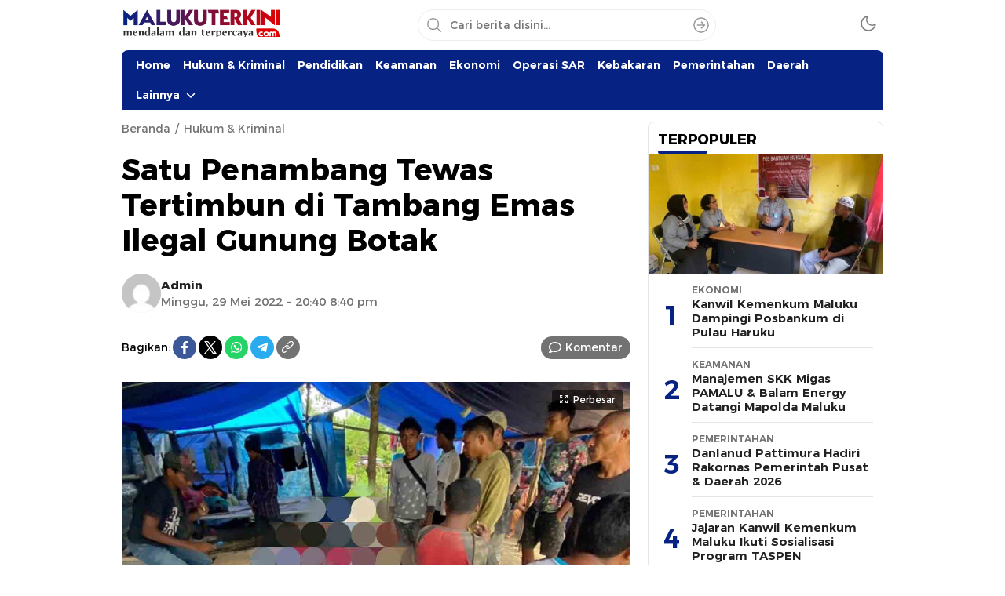

--- FILE ---
content_type: text/html; charset=UTF-8
request_url: https://www.malukuterkini.com/2022/05/29/satu-penambang-tewas-tertimbun-di-tambang-emas-ilegal-gunung-botak/
body_size: 15908
content:
<!DOCTYPE html>
<html lang="id" itemscope itemtype="https://schema.org/BlogPosting">
<head>
<meta charset="UTF-8">
<meta name="viewport" content="width=device-width, initial-scale=1.0">
<title>Satu Penambang Tewas Tertimbun di Tambang Emas Ilegal Gunung Botak &#8211; MalukuTerkini.com</title>
<meta name='robots' content='max-image-preview:large' />
<link rel='dns-prefetch' href='//www.googletagmanager.com' />
<link rel='dns-prefetch' href='//fonts.googleapis.com' />
<link rel='dns-prefetch' href='//pagead2.googlesyndication.com' />
<link rel="alternate" type="application/rss+xml" title="MalukuTerkini.com &raquo; Feed" href="https://www.malukuterkini.com/feed/" />
<link rel="alternate" type="application/rss+xml" title="MalukuTerkini.com &raquo; Umpan Komentar" href="https://www.malukuterkini.com/comments/feed/" />
<link rel="alternate" type="application/rss+xml" title="MalukuTerkini.com &raquo; Satu Penambang Tewas Tertimbun di Tambang Emas Ilegal Gunung Botak Umpan Komentar" href="https://www.malukuterkini.com/2022/05/29/satu-penambang-tewas-tertimbun-di-tambang-emas-ilegal-gunung-botak/feed/" />
<link rel="alternate" title="oEmbed (JSON)" type="application/json+oembed" href="https://www.malukuterkini.com/wp-json/oembed/1.0/embed?url=https%3A%2F%2Fwww.malukuterkini.com%2F2022%2F05%2F29%2Fsatu-penambang-tewas-tertimbun-di-tambang-emas-ilegal-gunung-botak%2F" />
<link rel="alternate" title="oEmbed (XML)" type="text/xml+oembed" href="https://www.malukuterkini.com/wp-json/oembed/1.0/embed?url=https%3A%2F%2Fwww.malukuterkini.com%2F2022%2F05%2F29%2Fsatu-penambang-tewas-tertimbun-di-tambang-emas-ilegal-gunung-botak%2F&#038;format=xml" />
<style id='wp-img-auto-sizes-contain-inline-css'>
img:is([sizes=auto i],[sizes^="auto," i]){contain-intrinsic-size:3000px 1500px}
/*# sourceURL=wp-img-auto-sizes-contain-inline-css */
</style>
<style id='wp-block-library-inline-css'>
:root{--wp-block-synced-color:#7a00df;--wp-block-synced-color--rgb:122,0,223;--wp-bound-block-color:var(--wp-block-synced-color);--wp-editor-canvas-background:#ddd;--wp-admin-theme-color:#007cba;--wp-admin-theme-color--rgb:0,124,186;--wp-admin-theme-color-darker-10:#006ba1;--wp-admin-theme-color-darker-10--rgb:0,107,160.5;--wp-admin-theme-color-darker-20:#005a87;--wp-admin-theme-color-darker-20--rgb:0,90,135;--wp-admin-border-width-focus:2px}@media (min-resolution:192dpi){:root{--wp-admin-border-width-focus:1.5px}}.wp-element-button{cursor:pointer}:root .has-very-light-gray-background-color{background-color:#eee}:root .has-very-dark-gray-background-color{background-color:#313131}:root .has-very-light-gray-color{color:#eee}:root .has-very-dark-gray-color{color:#313131}:root .has-vivid-green-cyan-to-vivid-cyan-blue-gradient-background{background:linear-gradient(135deg,#00d084,#0693e3)}:root .has-purple-crush-gradient-background{background:linear-gradient(135deg,#34e2e4,#4721fb 50%,#ab1dfe)}:root .has-hazy-dawn-gradient-background{background:linear-gradient(135deg,#faaca8,#dad0ec)}:root .has-subdued-olive-gradient-background{background:linear-gradient(135deg,#fafae1,#67a671)}:root .has-atomic-cream-gradient-background{background:linear-gradient(135deg,#fdd79a,#004a59)}:root .has-nightshade-gradient-background{background:linear-gradient(135deg,#330968,#31cdcf)}:root .has-midnight-gradient-background{background:linear-gradient(135deg,#020381,#2874fc)}:root{--wp--preset--font-size--normal:16px;--wp--preset--font-size--huge:42px}.has-regular-font-size{font-size:1em}.has-larger-font-size{font-size:2.625em}.has-normal-font-size{font-size:var(--wp--preset--font-size--normal)}.has-huge-font-size{font-size:var(--wp--preset--font-size--huge)}.has-text-align-center{text-align:center}.has-text-align-left{text-align:left}.has-text-align-right{text-align:right}.has-fit-text{white-space:nowrap!important}#end-resizable-editor-section{display:none}.aligncenter{clear:both}.items-justified-left{justify-content:flex-start}.items-justified-center{justify-content:center}.items-justified-right{justify-content:flex-end}.items-justified-space-between{justify-content:space-between}.screen-reader-text{border:0;clip-path:inset(50%);height:1px;margin:-1px;overflow:hidden;padding:0;position:absolute;width:1px;word-wrap:normal!important}.screen-reader-text:focus{background-color:#ddd;clip-path:none;color:#444;display:block;font-size:1em;height:auto;left:5px;line-height:normal;padding:15px 23px 14px;text-decoration:none;top:5px;width:auto;z-index:100000}html :where(.has-border-color){border-style:solid}html :where([style*=border-top-color]){border-top-style:solid}html :where([style*=border-right-color]){border-right-style:solid}html :where([style*=border-bottom-color]){border-bottom-style:solid}html :where([style*=border-left-color]){border-left-style:solid}html :where([style*=border-width]){border-style:solid}html :where([style*=border-top-width]){border-top-style:solid}html :where([style*=border-right-width]){border-right-style:solid}html :where([style*=border-bottom-width]){border-bottom-style:solid}html :where([style*=border-left-width]){border-left-style:solid}html :where(img[class*=wp-image-]){height:auto;max-width:100%}:where(figure){margin:0 0 1em}html :where(.is-position-sticky){--wp-admin--admin-bar--position-offset:var(--wp-admin--admin-bar--height,0px)}@media screen and (max-width:600px){html :where(.is-position-sticky){--wp-admin--admin-bar--position-offset:0px}}

/*# sourceURL=wp-block-library-inline-css */
</style><style id='global-styles-inline-css'>
:root{--wp--preset--aspect-ratio--square: 1;--wp--preset--aspect-ratio--4-3: 4/3;--wp--preset--aspect-ratio--3-4: 3/4;--wp--preset--aspect-ratio--3-2: 3/2;--wp--preset--aspect-ratio--2-3: 2/3;--wp--preset--aspect-ratio--16-9: 16/9;--wp--preset--aspect-ratio--9-16: 9/16;--wp--preset--color--black: #000000;--wp--preset--color--cyan-bluish-gray: #abb8c3;--wp--preset--color--white: #ffffff;--wp--preset--color--pale-pink: #f78da7;--wp--preset--color--vivid-red: #cf2e2e;--wp--preset--color--luminous-vivid-orange: #ff6900;--wp--preset--color--luminous-vivid-amber: #fcb900;--wp--preset--color--light-green-cyan: #7bdcb5;--wp--preset--color--vivid-green-cyan: #00d084;--wp--preset--color--pale-cyan-blue: #8ed1fc;--wp--preset--color--vivid-cyan-blue: #0693e3;--wp--preset--color--vivid-purple: #9b51e0;--wp--preset--gradient--vivid-cyan-blue-to-vivid-purple: linear-gradient(135deg,rgb(6,147,227) 0%,rgb(155,81,224) 100%);--wp--preset--gradient--light-green-cyan-to-vivid-green-cyan: linear-gradient(135deg,rgb(122,220,180) 0%,rgb(0,208,130) 100%);--wp--preset--gradient--luminous-vivid-amber-to-luminous-vivid-orange: linear-gradient(135deg,rgb(252,185,0) 0%,rgb(255,105,0) 100%);--wp--preset--gradient--luminous-vivid-orange-to-vivid-red: linear-gradient(135deg,rgb(255,105,0) 0%,rgb(207,46,46) 100%);--wp--preset--gradient--very-light-gray-to-cyan-bluish-gray: linear-gradient(135deg,rgb(238,238,238) 0%,rgb(169,184,195) 100%);--wp--preset--gradient--cool-to-warm-spectrum: linear-gradient(135deg,rgb(74,234,220) 0%,rgb(151,120,209) 20%,rgb(207,42,186) 40%,rgb(238,44,130) 60%,rgb(251,105,98) 80%,rgb(254,248,76) 100%);--wp--preset--gradient--blush-light-purple: linear-gradient(135deg,rgb(255,206,236) 0%,rgb(152,150,240) 100%);--wp--preset--gradient--blush-bordeaux: linear-gradient(135deg,rgb(254,205,165) 0%,rgb(254,45,45) 50%,rgb(107,0,62) 100%);--wp--preset--gradient--luminous-dusk: linear-gradient(135deg,rgb(255,203,112) 0%,rgb(199,81,192) 50%,rgb(65,88,208) 100%);--wp--preset--gradient--pale-ocean: linear-gradient(135deg,rgb(255,245,203) 0%,rgb(182,227,212) 50%,rgb(51,167,181) 100%);--wp--preset--gradient--electric-grass: linear-gradient(135deg,rgb(202,248,128) 0%,rgb(113,206,126) 100%);--wp--preset--gradient--midnight: linear-gradient(135deg,rgb(2,3,129) 0%,rgb(40,116,252) 100%);--wp--preset--font-size--small: 13px;--wp--preset--font-size--medium: 20px;--wp--preset--font-size--large: 36px;--wp--preset--font-size--x-large: 42px;--wp--preset--spacing--20: 0.44rem;--wp--preset--spacing--30: 0.67rem;--wp--preset--spacing--40: 1rem;--wp--preset--spacing--50: 1.5rem;--wp--preset--spacing--60: 2.25rem;--wp--preset--spacing--70: 3.38rem;--wp--preset--spacing--80: 5.06rem;--wp--preset--shadow--natural: 6px 6px 9px rgba(0, 0, 0, 0.2);--wp--preset--shadow--deep: 12px 12px 50px rgba(0, 0, 0, 0.4);--wp--preset--shadow--sharp: 6px 6px 0px rgba(0, 0, 0, 0.2);--wp--preset--shadow--outlined: 6px 6px 0px -3px rgb(255, 255, 255), 6px 6px rgb(0, 0, 0);--wp--preset--shadow--crisp: 6px 6px 0px rgb(0, 0, 0);}:where(.is-layout-flex){gap: 0.5em;}:where(.is-layout-grid){gap: 0.5em;}body .is-layout-flex{display: flex;}.is-layout-flex{flex-wrap: wrap;align-items: center;}.is-layout-flex > :is(*, div){margin: 0;}body .is-layout-grid{display: grid;}.is-layout-grid > :is(*, div){margin: 0;}:where(.wp-block-columns.is-layout-flex){gap: 2em;}:where(.wp-block-columns.is-layout-grid){gap: 2em;}:where(.wp-block-post-template.is-layout-flex){gap: 1.25em;}:where(.wp-block-post-template.is-layout-grid){gap: 1.25em;}.has-black-color{color: var(--wp--preset--color--black) !important;}.has-cyan-bluish-gray-color{color: var(--wp--preset--color--cyan-bluish-gray) !important;}.has-white-color{color: var(--wp--preset--color--white) !important;}.has-pale-pink-color{color: var(--wp--preset--color--pale-pink) !important;}.has-vivid-red-color{color: var(--wp--preset--color--vivid-red) !important;}.has-luminous-vivid-orange-color{color: var(--wp--preset--color--luminous-vivid-orange) !important;}.has-luminous-vivid-amber-color{color: var(--wp--preset--color--luminous-vivid-amber) !important;}.has-light-green-cyan-color{color: var(--wp--preset--color--light-green-cyan) !important;}.has-vivid-green-cyan-color{color: var(--wp--preset--color--vivid-green-cyan) !important;}.has-pale-cyan-blue-color{color: var(--wp--preset--color--pale-cyan-blue) !important;}.has-vivid-cyan-blue-color{color: var(--wp--preset--color--vivid-cyan-blue) !important;}.has-vivid-purple-color{color: var(--wp--preset--color--vivid-purple) !important;}.has-black-background-color{background-color: var(--wp--preset--color--black) !important;}.has-cyan-bluish-gray-background-color{background-color: var(--wp--preset--color--cyan-bluish-gray) !important;}.has-white-background-color{background-color: var(--wp--preset--color--white) !important;}.has-pale-pink-background-color{background-color: var(--wp--preset--color--pale-pink) !important;}.has-vivid-red-background-color{background-color: var(--wp--preset--color--vivid-red) !important;}.has-luminous-vivid-orange-background-color{background-color: var(--wp--preset--color--luminous-vivid-orange) !important;}.has-luminous-vivid-amber-background-color{background-color: var(--wp--preset--color--luminous-vivid-amber) !important;}.has-light-green-cyan-background-color{background-color: var(--wp--preset--color--light-green-cyan) !important;}.has-vivid-green-cyan-background-color{background-color: var(--wp--preset--color--vivid-green-cyan) !important;}.has-pale-cyan-blue-background-color{background-color: var(--wp--preset--color--pale-cyan-blue) !important;}.has-vivid-cyan-blue-background-color{background-color: var(--wp--preset--color--vivid-cyan-blue) !important;}.has-vivid-purple-background-color{background-color: var(--wp--preset--color--vivid-purple) !important;}.has-black-border-color{border-color: var(--wp--preset--color--black) !important;}.has-cyan-bluish-gray-border-color{border-color: var(--wp--preset--color--cyan-bluish-gray) !important;}.has-white-border-color{border-color: var(--wp--preset--color--white) !important;}.has-pale-pink-border-color{border-color: var(--wp--preset--color--pale-pink) !important;}.has-vivid-red-border-color{border-color: var(--wp--preset--color--vivid-red) !important;}.has-luminous-vivid-orange-border-color{border-color: var(--wp--preset--color--luminous-vivid-orange) !important;}.has-luminous-vivid-amber-border-color{border-color: var(--wp--preset--color--luminous-vivid-amber) !important;}.has-light-green-cyan-border-color{border-color: var(--wp--preset--color--light-green-cyan) !important;}.has-vivid-green-cyan-border-color{border-color: var(--wp--preset--color--vivid-green-cyan) !important;}.has-pale-cyan-blue-border-color{border-color: var(--wp--preset--color--pale-cyan-blue) !important;}.has-vivid-cyan-blue-border-color{border-color: var(--wp--preset--color--vivid-cyan-blue) !important;}.has-vivid-purple-border-color{border-color: var(--wp--preset--color--vivid-purple) !important;}.has-vivid-cyan-blue-to-vivid-purple-gradient-background{background: var(--wp--preset--gradient--vivid-cyan-blue-to-vivid-purple) !important;}.has-light-green-cyan-to-vivid-green-cyan-gradient-background{background: var(--wp--preset--gradient--light-green-cyan-to-vivid-green-cyan) !important;}.has-luminous-vivid-amber-to-luminous-vivid-orange-gradient-background{background: var(--wp--preset--gradient--luminous-vivid-amber-to-luminous-vivid-orange) !important;}.has-luminous-vivid-orange-to-vivid-red-gradient-background{background: var(--wp--preset--gradient--luminous-vivid-orange-to-vivid-red) !important;}.has-very-light-gray-to-cyan-bluish-gray-gradient-background{background: var(--wp--preset--gradient--very-light-gray-to-cyan-bluish-gray) !important;}.has-cool-to-warm-spectrum-gradient-background{background: var(--wp--preset--gradient--cool-to-warm-spectrum) !important;}.has-blush-light-purple-gradient-background{background: var(--wp--preset--gradient--blush-light-purple) !important;}.has-blush-bordeaux-gradient-background{background: var(--wp--preset--gradient--blush-bordeaux) !important;}.has-luminous-dusk-gradient-background{background: var(--wp--preset--gradient--luminous-dusk) !important;}.has-pale-ocean-gradient-background{background: var(--wp--preset--gradient--pale-ocean) !important;}.has-electric-grass-gradient-background{background: var(--wp--preset--gradient--electric-grass) !important;}.has-midnight-gradient-background{background: var(--wp--preset--gradient--midnight) !important;}.has-small-font-size{font-size: var(--wp--preset--font-size--small) !important;}.has-medium-font-size{font-size: var(--wp--preset--font-size--medium) !important;}.has-large-font-size{font-size: var(--wp--preset--font-size--large) !important;}.has-x-large-font-size{font-size: var(--wp--preset--font-size--x-large) !important;}
/*# sourceURL=global-styles-inline-css */
</style>

<style id='classic-theme-styles-inline-css'>
/*! This file is auto-generated */
.wp-block-button__link{color:#fff;background-color:#32373c;border-radius:9999px;box-shadow:none;text-decoration:none;padding:calc(.667em + 2px) calc(1.333em + 2px);font-size:1.125em}.wp-block-file__button{background:#32373c;color:#fff;text-decoration:none}
/*# sourceURL=/wp-includes/css/classic-themes.min.css */
</style>
<link rel='stylesheet' id='normalize-css' href='https://www.malukuterkini.com/wp-content/themes/wpterkini/assets/css/normalize.css?ver=3.0.0' media='all' async='async' />
<link rel='stylesheet' id='font-css' href='https://www.malukuterkini.com/wp-content/themes/wpterkini/assets/css/font.css?ver=3.0.0' media='all' async='async' />
<link rel='stylesheet' id='roboto-css' href='https://fonts.googleapis.com/css2?family=Roboto%3Aital%2Cwght%400%2C400%3B0%2C700%3B1%2C400%3B1%2C700&#038;display=swap&#038;ver=3.0.0' media='all' />
<link rel='stylesheet' id='slick-css' href='https://www.malukuterkini.com/wp-content/themes/wpterkini/assets/css/slick.css?ver=6.9' media='all' async='async' />
<link rel='stylesheet' id='desktop-css' href='https://www.malukuterkini.com/wp-content/themes/wpterkini/assets/css/style-desktop.css?ver=3.0.0' media='all' async='async' />

<!-- Potongan tag Google (gtag.js) ditambahkan oleh Site Kit -->
<!-- Snippet Google Analytics telah ditambahkan oleh Site Kit -->
<script src="https://www.googletagmanager.com/gtag/js?id=GT-TNSN8SQ" id="google_gtagjs-js" async></script>
<script id="google_gtagjs-js-after">
window.dataLayer = window.dataLayer || [];function gtag(){dataLayer.push(arguments);}
gtag("set","linker",{"domains":["www.malukuterkini.com"]});
gtag("js", new Date());
gtag("set", "developer_id.dZTNiMT", true);
gtag("config", "GT-TNSN8SQ", {"googlesitekit_post_type":"post"});
 window._googlesitekit = window._googlesitekit || {}; window._googlesitekit.throttledEvents = []; window._googlesitekit.gtagEvent = (name, data) => { var key = JSON.stringify( { name, data } ); if ( !! window._googlesitekit.throttledEvents[ key ] ) { return; } window._googlesitekit.throttledEvents[ key ] = true; setTimeout( () => { delete window._googlesitekit.throttledEvents[ key ]; }, 5 ); gtag( "event", name, { ...data, event_source: "site-kit" } ); }; 
//# sourceURL=google_gtagjs-js-after
</script>

<!-- OG: 3.3.8 --><link rel="image_src" href="https://www.malukuterkini.com/wp-content/uploads/2022/05/KORBAN-GUNUNG-BOTAK-290522-1-OK.jpg"><meta name="msapplication-TileImage" content="https://www.malukuterkini.com/wp-content/uploads/2022/05/KORBAN-GUNUNG-BOTAK-290522-1-OK.jpg">
<meta property="og:image" content="https://www.malukuterkini.com/wp-content/uploads/2022/05/KORBAN-GUNUNG-BOTAK-290522-1-OK.jpg"><meta property="og:image:secure_url" content="https://www.malukuterkini.com/wp-content/uploads/2022/05/KORBAN-GUNUNG-BOTAK-290522-1-OK.jpg"><meta property="og:image:width" content="1280"><meta property="og:image:height" content="960"><meta property="og:image:type" content="image/jpeg"><meta property="og:description" content="AMBON, MalukuTerkini.com - Tedi Nacikit, penambang asal warga Wawali Kecamatan Leksula, Kabupaten Buru Selatan (Bursel) tewas lantaran tertimbun longsoran di kawasan Tambang emas ilegal Gunung Botak, Kabupaten Buru, Minggu (29/5/2022). Kejadian menimpa pria 35 tahun ini terjadi Minggu (29/5/2022) sekitar pukul 04.00 WIT. Paur Subbag Humas Polres Pulau Buru, Aipda MYS Djamaludin menjelaskan, kejadian tersebut..."><meta property="og:type" content="article"><meta property="og:locale" content="id"><meta property="og:site_name" content="MalukuTerkini.com"><meta property="og:title" content="Satu Penambang Tewas Tertimbun di Tambang Emas Ilegal Gunung Botak"><meta property="og:url" content="https://www.malukuterkini.com/2022/05/29/satu-penambang-tewas-tertimbun-di-tambang-emas-ilegal-gunung-botak/"><meta property="og:updated_time" content="2022-05-29T22:44:04+09:00">
<meta property="article:tag" content="Ambon"><meta property="article:tag" content="Maluku"><meta property="article:tag" content="Polda Maluku"><meta property="article:tag" content="Polisi"><meta property="article:tag" content="Polres Pulau Buru"><meta property="article:tag" content="Polri"><meta property="article:published_time" content="2022-05-29T11:40:57+00:00"><meta property="article:modified_time" content="2022-05-29T13:44:04+00:00"><meta property="article:section" content="Hukum &amp; Kriminal"><meta property="article:author:first_name" content="Admin"><meta property="article:author:username" content="Admin">
<meta property="twitter:partner" content="ogwp"><meta property="twitter:card" content="summary_large_image"><meta property="twitter:image" content="https://www.malukuterkini.com/wp-content/uploads/2022/05/KORBAN-GUNUNG-BOTAK-290522-1-OK.jpg"><meta property="twitter:title" content="Satu Penambang Tewas Tertimbun di Tambang Emas Ilegal Gunung Botak"><meta property="twitter:description" content="AMBON, MalukuTerkini.com - Tedi Nacikit, penambang asal warga Wawali Kecamatan Leksula, Kabupaten Buru Selatan (Bursel) tewas lantaran tertimbun longsoran di kawasan Tambang emas ilegal Gunung..."><meta property="twitter:url" content="https://www.malukuterkini.com/2022/05/29/satu-penambang-tewas-tertimbun-di-tambang-emas-ilegal-gunung-botak/"><meta property="twitter:label1" content="Reading time"><meta property="twitter:data1" content="1 minute">
<meta itemprop="image" content="https://www.malukuterkini.com/wp-content/uploads/2022/05/KORBAN-GUNUNG-BOTAK-290522-1-OK.jpg"><meta itemprop="name" content="Satu Penambang Tewas Tertimbun di Tambang Emas Ilegal Gunung Botak"><meta itemprop="description" content="AMBON, MalukuTerkini.com - Tedi Nacikit, penambang asal warga Wawali Kecamatan Leksula, Kabupaten Buru Selatan (Bursel) tewas lantaran tertimbun longsoran di kawasan Tambang emas ilegal Gunung Botak, Kabupaten Buru, Minggu (29/5/2022). Kejadian menimpa pria 35 tahun ini terjadi Minggu (29/5/2022) sekitar pukul 04.00 WIT. Paur Subbag Humas Polres Pulau Buru, Aipda MYS Djamaludin menjelaskan, kejadian tersebut..."><meta itemprop="datePublished" content="2022-05-29"><meta itemprop="dateModified" content="2022-05-29T13:44:04+00:00">
<meta property="profile:first_name" content="Admin"><meta property="profile:username" content="Admin">
<!-- /OG -->

<link rel="https://api.w.org/" href="https://www.malukuterkini.com/wp-json/" /><link rel="alternate" title="JSON" type="application/json" href="https://www.malukuterkini.com/wp-json/wp/v2/posts/49779" /><link rel="EditURI" type="application/rsd+xml" title="RSD" href="https://www.malukuterkini.com/xmlrpc.php?rsd" />
<meta name="generator" content="WordPress 6.9" />
<link rel="canonical" href="https://www.malukuterkini.com/2022/05/29/satu-penambang-tewas-tertimbun-di-tambang-emas-ilegal-gunung-botak/" />
<link rel='shortlink' href='https://www.malukuterkini.com/?p=49779' />
		<!-- Custom Logo: hide header text -->
		<style id="custom-logo-css">
			.brand-title, .brand-description {
				position: absolute;
				clip-path: inset(50%);
			}
		</style>
		<meta name="generator" content="Site Kit by Google 1.171.0" /><meta name="onesignal-plugin" content="wordpress-3.8.0">
  <script src="https://cdn.onesignal.com/sdks/web/v16/OneSignalSDK.page.js" defer></script>
  <script>
          window.OneSignalDeferred = window.OneSignalDeferred || [];
          OneSignalDeferred.push(async function(OneSignal) {
            await OneSignal.init({
              appId: "1c92f247-2d1a-4484-9f05-5f2c35677568",
              serviceWorkerOverrideForTypical: true,
              path: "https://www.malukuterkini.com/wp-content/plugins/onesignal-free-web-push-notifications/sdk_files/",
              serviceWorkerParam: { scope: "/wp-content/plugins/onesignal-free-web-push-notifications/sdk_files/push/onesignal/" },
              serviceWorkerPath: "OneSignalSDKWorker.js",
            });
          });

          // Unregister the legacy OneSignal service worker to prevent scope conflicts
          if (navigator.serviceWorker) {
            navigator.serviceWorker.getRegistrations().then((registrations) => {
              // Iterate through all registered service workers
              registrations.forEach((registration) => {
                // Check the script URL to identify the specific service worker
                if (registration.active && registration.active.scriptURL.includes('OneSignalSDKWorker.js.php')) {
                  // Unregister the service worker
                  registration.unregister().then((success) => {
                    if (success) {
                      console.log('OneSignalSW: Successfully unregistered:', registration.active.scriptURL);
                    } else {
                      console.log('OneSignalSW: Failed to unregister:', registration.active.scriptURL);
                    }
                  });
                }
              });
            }).catch((error) => {
              console.error('Error fetching service worker registrations:', error);
            });
        }
        </script>
		<link rel="manifest" href="https://www.malukuterkini.com/wp-json/wp/v2/web-app-manifest">
					<meta name="theme-color" content="#fff">
								<meta name="apple-mobile-web-app-capable" content="yes">
				<meta name="mobile-web-app-capable" content="yes">

				<link rel="apple-touch-startup-image" href="https://www.malukuterkini.com/wp-content/uploads/2018/11/cropped-mt-icon-2.png">

				<meta name="apple-mobile-web-app-title" content="MalukuTerkini.com">
		<meta name="application-name" content="MalukuTerkini.com">
		<style type="text/css" id="custom-theme-css">
:root {
  --color2: #062383;
  --color3: #062383;

}
</style>
<meta name="theme-color" content="#062383">
<meta name="msapplication-navbutton-color" content="#062383">
<meta name="apple-mobile-web-app-status-bar-style" content="#062383">
            <style type="text/css">
                        </style>
        
<!-- Meta tag Google AdSense ditambahkan oleh Site Kit -->
<meta name="google-adsense-platform-account" content="ca-host-pub-2644536267352236">
<meta name="google-adsense-platform-domain" content="sitekit.withgoogle.com">
<!-- Akhir tag meta Google AdSense yang ditambahkan oleh Site Kit -->

<!-- Snippet Google AdSense telah ditambahkan oleh Site Kit -->
<script async src="https://pagead2.googlesyndication.com/pagead/js/adsbygoogle.js?client=ca-pub-9575897519197857&amp;host=ca-host-pub-2644536267352236" crossorigin="anonymous"></script>

<!-- Snippet Google AdSense penutup telah ditambahkan oleh Site Kit -->
<link rel="icon" href="https://www.malukuterkini.com/wp-content/uploads/2018/11/cropped-mt-icon-2-90x90.png" sizes="32x32" />
<link rel="icon" href="https://www.malukuterkini.com/wp-content/uploads/2018/11/cropped-mt-icon-2.png" sizes="192x192" />
<link rel="apple-touch-icon" href="https://www.malukuterkini.com/wp-content/uploads/2018/11/cropped-mt-icon-2.png" />
<meta name="msapplication-TileImage" content="https://www.malukuterkini.com/wp-content/uploads/2018/11/cropped-mt-icon-2.png" />
<script async src='https://propsid.b-cdn.net/gpt/malukuterkini.js' ></script>					

<link rel="profile" href="http://gmpg.org/xfn/11" />
</head>
        <body class="wp-singular post-template-default single single-post postid-49779 single-format-standard wp-custom-logo wp-embed-responsive wp-theme-wpterkini category-hukum-kriminal desktop" >
        
<div class="frame">
	<div class="container">
		<div class="frame-box">
								</div>
	</div>
</div>
<header class="header">
	<div class="container">
		<div class="header-box">
			<div class="header-brand">
					<a href="https://www.malukuterkini.com/" class="brand-link" rel="home"><img width="340" height="59" src="https://www.malukuterkini.com/wp-content/uploads/2025/12/cropped-LOGO-MALUKUTERKINI.png" class="brand-logo logo-light" alt="MalukuTerkini.com" decoding="async" /></a><a href="https://www.malukuterkini.com/" class="brand-link" aria-label="logo darkmode" rel="home" aria-current="page"><img class="logo-darkmode" src="https://www.malukuterkini.com/wp-content/uploads/2025/12/cropped-LOGO-MALUKUTERKINI.png" alt="MalukuTerkini.com"></a>			</div>
			<div class="header-search">
				<form method="get" action="https://www.malukuterkini.com/">
					<input type="text" class="search-input" name="s" placeholder="Cari berita disini..." value="" maxlength="50" autocomplete="off">
						<input type="hidden" name="post_type" value="post" />
					<button class="search-btn" type="submit" aria-label="Search"></button>
				</form>
			</div>
			<div class="header-mode">
				<div class="mode">
					<div class="dark">
						<svg width='24px' height='24px' viewBox='0 0 24 24' version='1.1' xmlns='http://www.w3.org/2000/svg' xmlns:xlink='http://www.w3.org/1999/xlink'><g id='moon' stroke='none' stroke-width='1' fill='none' fill-rule='evenodd' stroke-linecap='round' stroke-linejoin='round'><g id='Group' transform='translate(-0.000000, -0.000000)' stroke='currentColor' stroke-width='1.6'><path d='M21.0000001,12.7900001 C20.5623509,17.5258085 16.5155206,21.1036352 11.7617765,20.9575684 C7.00803243,20.8115016 3.1884985,16.9919677 3.04243172,12.2382236 C2.89636495,7.48447951 6.47419162,3.43764924 11.21,3.00000001 C9.15036197,5.78645174 9.43925663,9.66045323 11.8894017,12.1105984 C14.3395469,14.5607435 18.2135484,14.8496381 21.0000001,12.7900001 L21.0000001,12.7900001 Z' id='Path'></path></g></g></svg>
					</div>
					<div class="light hide">
						<svg width='24' height='24' viewBox='0 0 24 24' fill='none' xmlns='http://www.w3.org/2000/svg'><path d='M12 17C14.7614 17 17 14.7614 17 12C17 9.23858 14.7614 7 12 7C9.23858 7 7 9.23858 7 12C7 14.7614 9.23858 17 12 17Z' stroke='currentColor' stroke-width='1.6' stroke-linecap='round' stroke-linejoin='round'/><path d='M12 1V3' stroke='currentColor' stroke-width='1.6' stroke-linecap='round' stroke-linejoin='round'/><path d='M12 21V23' stroke='currentColor' stroke-width='1.6' stroke-linecap='round' stroke-linejoin='round'/><path d='M4.22 4.22L5.64 5.64' stroke='currentColor' stroke-width='1.6' stroke-linecap='round' stroke-linejoin='round'/><path d='M18.36 18.36L19.78 19.78' stroke='currentColor' stroke-width='1.6' stroke-linecap='round' stroke-linejoin='round'/><path d='M1 12H3' stroke='currentColor' stroke-width='1.6' stroke-linecap='round' stroke-linejoin='round'/><path d='M21 12H23' stroke='currentColor' stroke-width='1.6' stroke-linecap='round' stroke-linejoin='round'/><path d='M4.22 19.78L5.64 18.36' stroke='currentColor' stroke-width='1.6' stroke-linecap='round' stroke-linejoin='round'/><path d='M18.36 5.64L19.78 4.22' stroke='currentColor' stroke-width='1.6' stroke-linecap='round' stroke-linejoin='round'/></svg>

					</div>
				</div>
			</div>
		</div>
	</div>
</header>
<nav class="navigation">
	<div class="container">
					<div class="primary-menu">
		    <nav class="menu-editorial-mobile-main-menu-container"><ul id = "menu-editorial-mobile-main-menu" class = "widget LinkList"><li id="menu-item-72041" class="menu-item menu-item-type-custom menu-item-object-custom menu-item-home menu-item-72041"><a href="https://www.malukuterkini.com/">Home</a></li>
<li id="menu-item-72038" class="menu-item menu-item-type-taxonomy menu-item-object-category current-post-ancestor current-menu-parent current-post-parent menu-item-72038"><a href="https://www.malukuterkini.com/category/hukum-kriminal/">Hukum &amp; Kriminal</a></li>
<li id="menu-item-72055" class="menu-item menu-item-type-taxonomy menu-item-object-category menu-item-72055"><a href="https://www.malukuterkini.com/category/pendidikan/">Pendidikan</a></li>
<li id="menu-item-72042" class="menu-item menu-item-type-taxonomy menu-item-object-category menu-item-72042"><a href="https://www.malukuterkini.com/category/keamanan/">Keamanan</a></li>
<li id="menu-item-72039" class="menu-item menu-item-type-taxonomy menu-item-object-category menu-item-72039"><a href="https://www.malukuterkini.com/category/ekonomi/">Ekonomi</a></li>
<li id="menu-item-72053" class="menu-item menu-item-type-taxonomy menu-item-object-category menu-item-72053"><a href="https://www.malukuterkini.com/category/operasi-sar/">Operasi SAR</a></li>
<li id="menu-item-72050" class="menu-item menu-item-type-taxonomy menu-item-object-category menu-item-72050"><a href="https://www.malukuterkini.com/category/kebakaran/">Kebakaran</a></li>
<li id="menu-item-72035" class="menu-item menu-item-type-taxonomy menu-item-object-category menu-item-72035"><a href="https://www.malukuterkini.com/category/pemerintahan/">Pemerintahan</a></li>
<li id="menu-item-72037" class="menu-item menu-item-type-taxonomy menu-item-object-category menu-item-72037"><a href="https://www.malukuterkini.com/category/daerah/">Daerah</a></li>
<li id="menu-item-106619" class="menu-item menu-item-type-custom menu-item-object-custom menu-item-has-children menu-item-106619"><a href="#!">Lainnya</a>
<ul class="sub-menu">
	<li id="menu-item-72056" class="menu-item menu-item-type-taxonomy menu-item-object-category menu-item-72056"><a href="https://www.malukuterkini.com/category/politik/">Politik</a></li>
	<li id="menu-item-72045" class="menu-item menu-item-type-taxonomy menu-item-object-category menu-item-72045"><a href="https://www.malukuterkini.com/category/sosial-kemasyarakatan/">Sosial Kemasyarakatan</a></li>
	<li id="menu-item-72046" class="menu-item menu-item-type-taxonomy menu-item-object-category menu-item-72046"><a href="https://www.malukuterkini.com/category/cuaca-iklim/">Cuaca &amp; Iklim</a></li>
	<li id="menu-item-72043" class="menu-item menu-item-type-taxonomy menu-item-object-category menu-item-72043"><a href="https://www.malukuterkini.com/category/bencana/">Bencana</a></li>
	<li id="menu-item-72034" class="menu-item menu-item-type-taxonomy menu-item-object-category menu-item-72034"><a href="https://www.malukuterkini.com/category/olahraga/">Olahraga</a></li>
	<li id="menu-item-72044" class="menu-item menu-item-type-taxonomy menu-item-object-category menu-item-72044"><a href="https://www.malukuterkini.com/category/kesehatan/">Kesehatan</a></li>
	<li id="menu-item-72049" class="menu-item menu-item-type-taxonomy menu-item-object-category menu-item-72049"><a href="https://www.malukuterkini.com/category/keagamaan/">Keagamaan</a></li>
	<li id="menu-item-72051" class="menu-item menu-item-type-taxonomy menu-item-object-category menu-item-72051"><a href="https://www.malukuterkini.com/category/lingkungan-hidup/">Lingkungan Hidup</a></li>
	<li id="menu-item-72036" class="menu-item menu-item-type-taxonomy menu-item-object-category menu-item-72036"><a href="https://www.malukuterkini.com/category/nasional/">Nasional</a></li>
	<li id="menu-item-72052" class="menu-item menu-item-type-taxonomy menu-item-object-category menu-item-72052"><a href="https://www.malukuterkini.com/category/movie-celebs/">Movie &amp; Celebs</a></li>
	<li id="menu-item-72047" class="menu-item menu-item-type-taxonomy menu-item-object-category menu-item-72047"><a href="https://www.malukuterkini.com/category/dunia/">Dunia</a></li>
	<li id="menu-item-72048" class="menu-item menu-item-type-taxonomy menu-item-object-category menu-item-72048"><a href="https://www.malukuterkini.com/category/foto/">Foto</a></li>
	<li id="menu-item-72054" class="menu-item menu-item-type-taxonomy menu-item-object-category menu-item-72054"><a href="https://www.malukuterkini.com/category/opini/">Opini</a></li>
	<li id="menu-item-72057" class="menu-item menu-item-type-taxonomy menu-item-object-category menu-item-72057"><a href="https://www.malukuterkini.com/category/seni-budaya/">Seni Budaya</a></li>
	<li id="menu-item-72058" class="menu-item menu-item-type-taxonomy menu-item-object-category menu-item-72058"><a href="https://www.malukuterkini.com/category/teknologi/">Teknologi</a></li>
	<li id="menu-item-72059" class="menu-item menu-item-type-taxonomy menu-item-object-category menu-item-72059"><a href="https://www.malukuterkini.com/category/wisata/">Wisata</a></li>
</ul>
</li>
</ul></nav>			<div class="search-nav">
				<div class="search-icon"></div>
					<div class="search-sticky">
						<div class="header-search">
							<form action="https://www.malukuterkini.com/">
								<input type="text" class="search-input" name="s" placeholder="Cari berita disini..." value="" maxlength="50" autocomplete="off">
								<input type="hidden" name="post_type" value="post" />
								<button class="search-btn" type="submit" aria-label="Search"></button>
							</form>
						</div>
					</div>
				</div>
			</div>
		
			</div>
</nav><main class="main">
	<div class="container">
		<div class="main-box">
			<div class="content">
				<div class="article">
					<div class="article-header">
						<div class="breadcrumbs">
							<ul>
								<li><a href="https://www.malukuterkini.com/">Beranda</a></li>
								<li><a href="https://www.malukuterkini.com/category/hukum-kriminal/">Hukum &amp; Kriminal</a></li>
							</ul>
						</div>
						<h1 class="post-title">Satu Penambang Tewas Tertimbun di Tambang Emas Ilegal Gunung Botak</h1>

						<div class="post-avatar">
							<a aria-label="Author" class="media-image" href="https://www.malukuterkini.com/author/admin/">
								<img alt='' src='https://secure.gravatar.com/avatar/79ad71bae0abe162639ac82d864a9531848f5d6bd3d2c1f702c02a3464553f34?s=48&#038;d=mm&#038;r=g' srcset='https://secure.gravatar.com/avatar/79ad71bae0abe162639ac82d864a9531848f5d6bd3d2c1f702c02a3464553f34?s=96&#038;d=mm&#038;r=g 2x' class='avatar avatar-48 photo' height='48' width='48' decoding='async'/>							</a>
							<div class="post-author">
								<div class="post-meta"><a href="https://www.malukuterkini.com/author/admin/">Admin</a>Minggu, 29 Mei 2022 - 20:40 8:40 pm</div>
							</div>
						</div>
						<div class="post-more">
							<div class="social-left">
	<div class="share-label">Bagikan:</div>
	<div class="share-box">
		<ul>
						<li>
				<a href="https://web.facebook.com/sharer/sharer.php?u=https://www.malukuterkini.com/2022/05/29/satu-penambang-tewas-tertimbun-di-tambang-emas-ilegal-gunung-botak/" aria-label="Facebook" class="facebook" target="_blank">
					<svg height="24" fill="currentColor" viewBox="0 0 512 512" width="24" xml:space="preserve" xmlns="http://www.w3.org/2000/svg" xmlns:xlink="http://www.w3.org/1999/xlink"><path d="M374.245,285.825l14.104,-91.961l-88.233,0l0,-59.677c0,-25.159 12.325,-49.682 51.845,-49.682l40.117,0l0,-78.291c0,0 -36.408,-6.214 -71.214,-6.214c-72.67,0 -120.165,44.042 -120.165,123.775l0,70.089l-80.777,0l0,91.961l80.777,0l0,222.31c16.197,2.542 32.798,3.865 49.709,3.865c16.911,0 33.512,-1.323 49.708,-3.865l0,-222.31l74.129,0Z"></path></svg>
				</a>
			</li>
									<li>
				<a href="https://twitter.com/intent/tweet?text=https://www.malukuterkini.com/2022/05/29/satu-penambang-tewas-tertimbun-di-tambang-emas-ilegal-gunung-botak/" aria-label="Twitter" class="twitter" target="_blank">
					<svg xmlns='http://www.w3.org/2000/svg' width='16' height='16' viewBox='0 0 16 16' fill='none'><path d='M0.0551897 0L5.97805 8.73568L0 16H1.60552L6.70304 9.80469L10.9025 16H16L9.49765 6.40885L14.7708 0H13.1653L8.77266 5.33984L5.15271 0H0.0551897ZM2.51364 1.33333H4.48166L13.5415 14.6667H11.5735L2.51364 1.33333Z' fill='currentColor'/></svg>
				</a>
			</li>
									<li>
				<a href="https://api.whatsapp.com/send/?text=Satu Penambang Tewas Tertimbun di Tambang Emas Ilegal Gunung Botak | https://www.malukuterkini.com/2022/05/29/satu-penambang-tewas-tertimbun-di-tambang-emas-ilegal-gunung-botak/" aria-label="WhatsApp" class="whatsapp" target="_blank">
					<svg height="24" fill="currentColor" viewBox="0 0 56.693 56.693" width="24" xml:space="preserve" xmlns="http://www.w3.org/2000/svg" xmlns:xlink="http://www.w3.org/1999/xlink"><g><path class="st0" d="M46.3802,10.7138c-4.6512-4.6565-10.8365-7.222-17.4266-7.2247c-13.5785,0-24.63,11.0506-24.6353,24.6333   c-0.0019,4.342,1.1325,8.58,3.2884,12.3159l-3.495,12.7657l13.0595-3.4257c3.5982,1.9626,7.6495,2.9971,11.7726,2.9985h0.01   c0.0008,0-0.0006,0,0.0002,0c13.5771,0,24.6293-11.0517,24.635-24.6347C53.5914,21.5595,51.0313,15.3701,46.3802,10.7138z    M28.9537,48.6163h-0.0083c-3.674-0.0014-7.2777-0.9886-10.4215-2.8541l-0.7476-0.4437l-7.7497,2.0328l2.0686-7.5558   l-0.4869-0.7748c-2.0496-3.26-3.1321-7.028-3.1305-10.8969c0.0044-11.2894,9.19-20.474,20.4842-20.474   c5.469,0.0017,10.6101,2.1344,14.476,6.0047c3.8658,3.8703,5.9936,9.0148,5.9914,14.4859   C49.4248,39.4307,40.2395,48.6163,28.9537,48.6163z"/><path class="st0" d="M40.1851,33.281c-0.6155-0.3081-3.6419-1.797-4.2061-2.0026c-0.5642-0.2054-0.9746-0.3081-1.3849,0.3081   c-0.4103,0.6161-1.59,2.0027-1.9491,2.4136c-0.359,0.4106-0.7182,0.4623-1.3336,0.1539c-0.6155-0.3081-2.5989-0.958-4.95-3.0551   c-1.83-1.6323-3.0653-3.6479-3.4245-4.2643c-0.359-0.6161-0.0382-0.9492,0.27-1.2562c0.2769-0.2759,0.6156-0.7189,0.9234-1.0784   c0.3077-0.3593,0.4103-0.6163,0.6155-1.0268c0.2052-0.4109,0.1027-0.7704-0.0513-1.0784   c-0.1539-0.3081-1.3849-3.3379-1.8978-4.5706c-0.4998-1.2001-1.0072-1.0375-1.3851-1.0566   c-0.3585-0.0179-0.7694-0.0216-1.1797-0.0216s-1.0773,0.1541-1.6414,0.7702c-0.5642,0.6163-2.1545,2.1056-2.1545,5.1351   c0,3.0299,2.2057,5.9569,2.5135,6.3676c0.3077,0.411,4.3405,6.6282,10.5153,9.2945c1.4686,0.6343,2.6152,1.013,3.5091,1.2966   c1.4746,0.4686,2.8165,0.4024,3.8771,0.2439c1.1827-0.1767,3.6419-1.489,4.1548-2.9267c0.513-1.438,0.513-2.6706,0.359-2.9272   C41.211,33.7433,40.8006,33.5892,40.1851,33.281z"/></g></svg>
				</a>
			</li>
									<li>
				<a href="https://t.me/share/url?url=https://www.malukuterkini.com/2022/05/29/satu-penambang-tewas-tertimbun-di-tambang-emas-ilegal-gunung-botak/&text=Satu Penambang Tewas Tertimbun di Tambang Emas Ilegal Gunung Botak" aria-label="Telegram" class="telegram" target="_blank">
					<svg height="24" version="1.1" viewBox="0 0 512 512" width="24" xml:space="preserve" xmlns="http://www.w3.org/2000/svg" xmlns:xlink="http://www.w3.org/1999/xlink"><g id="_x33_35-telegram"><g><g><path d="M484.689,98.231l-69.417,327.37c-5.237,23.105-18.895,28.854-38.304,17.972L271.2,365.631     l-51.034,49.086c-5.646,5.647-10.371,10.372-21.256,10.372l7.598-107.722L402.539,140.23c8.523-7.598-1.848-11.809-13.247-4.21     L146.95,288.614L42.619,255.96c-22.694-7.086-23.104-22.695,4.723-33.579L455.423,65.166     C474.316,58.081,490.85,69.375,484.689,98.231z" fill="currentColor"/></g></g></g></svg>
				</a>
			</li>
									<li>
				<a href="#!" class="copylink" data-url="https://www.malukuterkini.com/2022/05/29/satu-penambang-tewas-tertimbun-di-tambang-emas-ilegal-gunung-botak/" aria-label="Copylink" data-copied="URL berhasil disalin">
					<svg xmlns="http://www.w3.org/2000/svg" xmlns:xlink="http://www.w3.org/1999/xlink" x="0px" y="0px" viewBox="0 0 24 24" style="enable-background:new 0 0 24 24;" xml:space="preserve"> <g> <path fill="currentColor" d="M9,17l-2.7,2.7c-1.1,1.1-2.9,1.1-4.1,0c-1.1-1.1-1.1-2.9,0-4.1l5.4-5.4c1.1-1.1,2.9-1.1,4.1,0 c0.4,0.4,1,0.4,1.4,0c0.4-0.4,0.4-1,0-1.4C11.2,7,8.2,7,6.3,8.9l-5.4,5.4c-1.9,1.9-1.9,4.9,0,6.8c1.9,1.9,4.9,1.9,6.8,0l2.7-2.7 c0.4-0.4,0.4-1,0-1.4C10,16.7,9.4,16.7,9,17z"/> <path fill="currentColor" d="M21.1,0.9c-1.9-1.9-4.9-1.9-6.8,0l-3.3,3.3c-0.4,0.4-0.4,1,0,1.4c0.4,0.4,1,0.4,1.4,0l3.3-3.3 c1.1-1.1,2.9-1.1,4.1,0c1.1,1.1,1.1,2.9,0,4.1l-6,6c-1.1,1.1-2.9,1.1-4.1,0c-0.4-0.4-1-0.4-1.4,0c-0.4,0.4-0.4,1,0,1.4 c1.9,1.9,4.9,1.9,6.8,0l6-6C23,5.8,23,2.8,21.1,0.9z"/> </g> </svg>
				</a>
			</li>
					</ul>
	</div>
</div>
<div class="social-right">
	<a href="#respond" class="social-comment-icon">Komentar</a>
</div>
						</div>
					</div>

													<div class="article-featured">
									<figure>
										<div class="image-box">
										<a class="spotlight" data-description="" href="https://www.malukuterkini.com/wp-content/uploads/2022/05/KORBAN-GUNUNG-BOTAK-290522-1-OK.jpg" >
											<div class="btn-viewbox"><button class="btn-biew"><i class="icon-expand"></i><span class="text-view">Perbesar</span></button></div>
											<img width="1280" height="960" src="https://www.malukuterkini.com/wp-content/uploads/2022/05/KORBAN-GUNUNG-BOTAK-290522-1-OK.jpg" class="featured-image wp-post-image" alt="" decoding="async" fetchpriority="high" srcset="https://www.malukuterkini.com/wp-content/uploads/2022/05/KORBAN-GUNUNG-BOTAK-290522-1-OK.jpg 1280w, https://www.malukuterkini.com/wp-content/uploads/2022/05/KORBAN-GUNUNG-BOTAK-290522-1-OK-768x576.jpg 768w" sizes="(max-width: 1280px) 100vw, 1280px" />											</a>	
										</div>
																		</figure>
								</div>
							
										<div class="article-body notfull">
														<div class="article-adv">
										<div class="sticky-post">
										<div class="widget_text widget"><div class="textwidget custom-html-widget"><script async src="https://pagead2.googlesyndication.com/pagead/js/adsbygoogle.js?client=ca-pub-9575897519197857"
     crossorigin="anonymous"></script>
<!-- Maluku -->
<ins class="adsbygoogle"
     style="display:block"
     data-ad-client="ca-pub-9575897519197857"
     data-ad-slot="5075047830"
     data-ad-format="auto"
     data-full-width-responsive="true"></ins>
<script>
     (adsbygoogle = window.adsbygoogle || []).push({});
</script></div></div>										</div>
									</div>
																					<div class="post-body">
							<div class="post-article">
								<p><strong>AMBON, MalukuTerkini.com &#8211;</strong> Tedi Nacikit, penambang asal warga Wawali Kecamatan Leksula, Kabupaten Buru Selatan (Bursel) tewas lantaran tertimbun longsoran di kawasan Tambang emas ilegal Gunung Botak, Kabupaten Buru, Minggu (29/5/2022).</p>
<p>Kejadian menimpa pria 35 tahun ini terjadi Minggu (29/5/2022) sekitar pukul 04.00 WIT.</p>
<p>Paur Subbag Humas Polres Pulau Buru, Aipda MYS Djamaludin menjelaskan, kejadian tersebut Sabtu (28/5/2022)  sekitar pukul 21.00 WIT, para penambang ilegal melakukan aktifitas penambangan dengan cara/metode kodok kodok di areal Penambangan Emas Tanpa Izin (PETI) Gunung Botak, Desa Persiapan Wamsait, Kecamatan Waelata, Kabupaten Buru tepatnya di lokasi Tanah Merah dibawah tebing yang sudah retak.</p><div class='code-block code-block-17' style='margin: 8px 0; clear: both;'>
<div class="bacajuga"><strong>Baca Juga:</strong><a href="https://www.malukuterkini.com/2026/02/03/maraknya-parkir-liar-jadi-sorotan-dprd-ambon/">Maraknya Parkir Liar Jadi Sorotan DPRD Ambon</a>
</div></div>

<p>“Di lokasi tersebut,  para penambang tersebut membuat lubang sekitar 3 meter untuk mengambil material emas tersebut, dan sekitar pukul 23.00 WIT terjadi longsor pertama sehingga para penambang berlarian untuk menghindari longsor tersebut,” jelasnya.</p><div class='code-block code-block-16' style='margin: 8px 0; clear: both;'>
<img src="https://www.malukuterkini.com/wp-content/uploads/2026/01/ADV-LANUD-PTM-FASI-170126-1A-OK.jpg" style="width:100%; height:auto" />


<img src="https://www.malukuterkini.com/wp-content/uploads/2026/01/ADV-LANUD-DMN-FASI-170126-1A-OK.jpg" style="width:100%; height:auto" />



</div>

<p>Menurutnya, setelah para penambang merasa aman mereka kembali lagi ke tempat tersebut untuk melakukan aktifitas penambangan, akan tetapi sekitar pukul 04.00 WIT dini hari terjadi longsor untuk kedua kalinnya dan pada saat longsor kedua tersebut korban saat itu berada di dalam lubang dan sudah digali dengan kedalaman sekitar 3 meter.</p>
<p>&#8220;Saat kejadian longsoran itu korban berada di dalam lubang yang digali itu, sehingga saat terjadi longsor para penambang lain berlarian untuk menyelamatkan diri semntara korban  tertimbun di dalam lubang yang digalinya,&#8221; ungkapnya.</p><div class='code-block code-block-18' style='margin: 8px 0; clear: both;'>
<div class="bacajuga"><strong>Baca Juga:</strong><a href="https://www.malukuterkini.com/2026/02/03/usai-disita-di-bandara-pattimura-karantina-maluku-serahkan-tanduk-rusa-telur-maleo-ke-bksda/">Usai Disita di Bandara Pattimura, Karantina Maluku Serahkan Tanduk Rusa &#038; Telur Maleo ke BKSDA</a>
</div></div>

<p>Melihat kejadian itu, kata Djamaluddin, para penambang melakukan pencarian terhadap korban dalam timbunan tanah longsor tersebut dan kurang lebih 1 jam korban ditemukan suda tidak bernyawa, sehingga para penambang tersebut membawa turun jenazah korban  ke jalur C untuk dibawa pulang ke keluarganya di Kabupaten Buru Selatan. <strong>(MT-04)</strong></p>
<div class='code-block code-block-12' style='margin: 8px auto; text-align: center; display: block; clear: both;'>
<div id="40ace1babb133e1ea17f09932dd2e508"></div>
<script async src="https://click.advertnative.com/loading/?handle=16835" ></script></div>
<!-- CONTENT END 1 -->
							</div>
											    	    							<div class="post-tag">
								<div class="tag-label">Tag Terkait:</div>
								<div class="tag-box">
									<ul><li><a href="https://www.malukuterkini.com/tag/ambon/" rel="tag">Ambon</a></li><li><a href="https://www.malukuterkini.com/tag/maluku/" rel="tag">Maluku</a></li><li><a href="https://www.malukuterkini.com/tag/polda-maluku/" rel="tag">Polda Maluku</a></li><li><a href="https://www.malukuterkini.com/tag/polisi/" rel="tag">Polisi</a></li><li><a href="https://www.malukuterkini.com/tag/polres-pulau-buru/" rel="tag">Polres Pulau Buru</a></li><li><a href="https://www.malukuterkini.com/tag/polri/" rel="tag">Polri</a></li></ul>								</div>
							</div>
							
							<div class="footer-share">
								<div class="social-left">
	<div class="share-label">Bagikan:</div>
	<div class="share-box">
		<ul>
						<li>
				<a href="https://web.facebook.com/sharer/sharer.php?u=https://www.malukuterkini.com/2022/05/29/satu-penambang-tewas-tertimbun-di-tambang-emas-ilegal-gunung-botak/" aria-label="Facebook" class="facebook" target="_blank">
					<svg height="24" fill="currentColor" viewBox="0 0 512 512" width="24" xml:space="preserve" xmlns="http://www.w3.org/2000/svg" xmlns:xlink="http://www.w3.org/1999/xlink"><path d="M374.245,285.825l14.104,-91.961l-88.233,0l0,-59.677c0,-25.159 12.325,-49.682 51.845,-49.682l40.117,0l0,-78.291c0,0 -36.408,-6.214 -71.214,-6.214c-72.67,0 -120.165,44.042 -120.165,123.775l0,70.089l-80.777,0l0,91.961l80.777,0l0,222.31c16.197,2.542 32.798,3.865 49.709,3.865c16.911,0 33.512,-1.323 49.708,-3.865l0,-222.31l74.129,0Z"></path></svg>
				</a>
			</li>
									<li>
				<a href="https://twitter.com/intent/tweet?text=https://www.malukuterkini.com/2022/05/29/satu-penambang-tewas-tertimbun-di-tambang-emas-ilegal-gunung-botak/" aria-label="Twitter" class="twitter" target="_blank">
					<svg xmlns='http://www.w3.org/2000/svg' width='16' height='16' viewBox='0 0 16 16' fill='none'><path d='M0.0551897 0L5.97805 8.73568L0 16H1.60552L6.70304 9.80469L10.9025 16H16L9.49765 6.40885L14.7708 0H13.1653L8.77266 5.33984L5.15271 0H0.0551897ZM2.51364 1.33333H4.48166L13.5415 14.6667H11.5735L2.51364 1.33333Z' fill='currentColor'/></svg>
				</a>
			</li>
									<li>
				<a href="https://api.whatsapp.com/send/?text=Satu Penambang Tewas Tertimbun di Tambang Emas Ilegal Gunung Botak | https://www.malukuterkini.com/2022/05/29/satu-penambang-tewas-tertimbun-di-tambang-emas-ilegal-gunung-botak/" aria-label="WhatsApp" class="whatsapp" target="_blank">
					<svg height="24" fill="currentColor" viewBox="0 0 56.693 56.693" width="24" xml:space="preserve" xmlns="http://www.w3.org/2000/svg" xmlns:xlink="http://www.w3.org/1999/xlink"><g><path class="st0" d="M46.3802,10.7138c-4.6512-4.6565-10.8365-7.222-17.4266-7.2247c-13.5785,0-24.63,11.0506-24.6353,24.6333   c-0.0019,4.342,1.1325,8.58,3.2884,12.3159l-3.495,12.7657l13.0595-3.4257c3.5982,1.9626,7.6495,2.9971,11.7726,2.9985h0.01   c0.0008,0-0.0006,0,0.0002,0c13.5771,0,24.6293-11.0517,24.635-24.6347C53.5914,21.5595,51.0313,15.3701,46.3802,10.7138z    M28.9537,48.6163h-0.0083c-3.674-0.0014-7.2777-0.9886-10.4215-2.8541l-0.7476-0.4437l-7.7497,2.0328l2.0686-7.5558   l-0.4869-0.7748c-2.0496-3.26-3.1321-7.028-3.1305-10.8969c0.0044-11.2894,9.19-20.474,20.4842-20.474   c5.469,0.0017,10.6101,2.1344,14.476,6.0047c3.8658,3.8703,5.9936,9.0148,5.9914,14.4859   C49.4248,39.4307,40.2395,48.6163,28.9537,48.6163z"/><path class="st0" d="M40.1851,33.281c-0.6155-0.3081-3.6419-1.797-4.2061-2.0026c-0.5642-0.2054-0.9746-0.3081-1.3849,0.3081   c-0.4103,0.6161-1.59,2.0027-1.9491,2.4136c-0.359,0.4106-0.7182,0.4623-1.3336,0.1539c-0.6155-0.3081-2.5989-0.958-4.95-3.0551   c-1.83-1.6323-3.0653-3.6479-3.4245-4.2643c-0.359-0.6161-0.0382-0.9492,0.27-1.2562c0.2769-0.2759,0.6156-0.7189,0.9234-1.0784   c0.3077-0.3593,0.4103-0.6163,0.6155-1.0268c0.2052-0.4109,0.1027-0.7704-0.0513-1.0784   c-0.1539-0.3081-1.3849-3.3379-1.8978-4.5706c-0.4998-1.2001-1.0072-1.0375-1.3851-1.0566   c-0.3585-0.0179-0.7694-0.0216-1.1797-0.0216s-1.0773,0.1541-1.6414,0.7702c-0.5642,0.6163-2.1545,2.1056-2.1545,5.1351   c0,3.0299,2.2057,5.9569,2.5135,6.3676c0.3077,0.411,4.3405,6.6282,10.5153,9.2945c1.4686,0.6343,2.6152,1.013,3.5091,1.2966   c1.4746,0.4686,2.8165,0.4024,3.8771,0.2439c1.1827-0.1767,3.6419-1.489,4.1548-2.9267c0.513-1.438,0.513-2.6706,0.359-2.9272   C41.211,33.7433,40.8006,33.5892,40.1851,33.281z"/></g></svg>
				</a>
			</li>
									<li>
				<a href="https://t.me/share/url?url=https://www.malukuterkini.com/2022/05/29/satu-penambang-tewas-tertimbun-di-tambang-emas-ilegal-gunung-botak/&text=Satu Penambang Tewas Tertimbun di Tambang Emas Ilegal Gunung Botak" aria-label="Telegram" class="telegram" target="_blank">
					<svg height="24" version="1.1" viewBox="0 0 512 512" width="24" xml:space="preserve" xmlns="http://www.w3.org/2000/svg" xmlns:xlink="http://www.w3.org/1999/xlink"><g id="_x33_35-telegram"><g><g><path d="M484.689,98.231l-69.417,327.37c-5.237,23.105-18.895,28.854-38.304,17.972L271.2,365.631     l-51.034,49.086c-5.646,5.647-10.371,10.372-21.256,10.372l7.598-107.722L402.539,140.23c8.523-7.598-1.848-11.809-13.247-4.21     L146.95,288.614L42.619,255.96c-22.694-7.086-23.104-22.695,4.723-33.579L455.423,65.166     C474.316,58.081,490.85,69.375,484.689,98.231z" fill="currentColor"/></g></g></g></svg>
				</a>
			</li>
									<li>
				<a href="#!" class="copylink" data-url="https://www.malukuterkini.com/2022/05/29/satu-penambang-tewas-tertimbun-di-tambang-emas-ilegal-gunung-botak/" aria-label="Copylink" data-copied="URL berhasil disalin">
					<svg xmlns="http://www.w3.org/2000/svg" xmlns:xlink="http://www.w3.org/1999/xlink" x="0px" y="0px" viewBox="0 0 24 24" style="enable-background:new 0 0 24 24;" xml:space="preserve"> <g> <path fill="currentColor" d="M9,17l-2.7,2.7c-1.1,1.1-2.9,1.1-4.1,0c-1.1-1.1-1.1-2.9,0-4.1l5.4-5.4c1.1-1.1,2.9-1.1,4.1,0 c0.4,0.4,1,0.4,1.4,0c0.4-0.4,0.4-1,0-1.4C11.2,7,8.2,7,6.3,8.9l-5.4,5.4c-1.9,1.9-1.9,4.9,0,6.8c1.9,1.9,4.9,1.9,6.8,0l2.7-2.7 c0.4-0.4,0.4-1,0-1.4C10,16.7,9.4,16.7,9,17z"/> <path fill="currentColor" d="M21.1,0.9c-1.9-1.9-4.9-1.9-6.8,0l-3.3,3.3c-0.4,0.4-0.4,1,0,1.4c0.4,0.4,1,0.4,1.4,0l3.3-3.3 c1.1-1.1,2.9-1.1,4.1,0c1.1,1.1,1.1,2.9,0,4.1l-6,6c-1.1,1.1-2.9,1.1-4.1,0c-0.4-0.4-1-0.4-1.4,0c-0.4,0.4-0.4,1,0,1.4 c1.9,1.9,4.9,1.9,6.8,0l6-6C23,5.8,23,2.8,21.1,0.9z"/> </g> </svg>
				</a>
			</li>
					</ul>
	</div>
</div>
<div class="social-right">
	<a href="#respond" class="social-comment-icon">Komentar</a>
</div>
							</div>
														<div class="redaksi">
								<div class="redaksi-header">
									<div class="redaksi-avatar">
										<div class="redaksi-avatar-box">
																							<div class="image-ava"><img alt='' src='https://secure.gravatar.com/avatar/79ad71bae0abe162639ac82d864a9531848f5d6bd3d2c1f702c02a3464553f34?s=24&#038;d=mm&#038;r=g' srcset='https://secure.gravatar.com/avatar/79ad71bae0abe162639ac82d864a9531848f5d6bd3d2c1f702c02a3464553f34?s=48&#038;d=mm&#038;r=g 2x' class='avatar avatar-24 photo' height='24' width='24' decoding='async'/></div>
										    																																	    																																	    										</div>
									</div>
									<button class="btn-redaksi"><i class="icon-arrow"></i><span class="label-btn">
										Tim Redaksi									</span></button>
								</div>
								<div class="redaksi-content hide">
									<div class="redaksi-content-box">
																				<div class="author-item">
											<div class="author-image">
												<a href="https://www.malukuterkini.com/author/admin/">
													<img alt='' src='https://secure.gravatar.com/avatar/79ad71bae0abe162639ac82d864a9531848f5d6bd3d2c1f702c02a3464553f34?s=48&#038;d=mm&#038;r=g' srcset='https://secure.gravatar.com/avatar/79ad71bae0abe162639ac82d864a9531848f5d6bd3d2c1f702c02a3464553f34?s=96&#038;d=mm&#038;r=g 2x' class='avatar avatar-48 photo' height='48' width='48' loading='lazy' decoding='async'/>												</a>
											</div>
												<div class="author-text">
												<a href="https://www.malukuterkini.com/author/admin/">
													<div class="author-name">
														Admin															<svg version="1.1" id="Layer_1" xmlns="http://www.w3.org/2000/svg" xmlns:xlink="http://www.w3.org/1999/xlink" x="0px" y="0px" viewBox="0 0 20 20" style="enable-background:new 0 0 20 20;" xml:space="preserve"> <g id="Icon"> <g id="verified"> <path id="Shape" class="st0" fill="currentColor" d="M18.6,9l-0.3-0.3c-0.4-0.3-0.5-0.9-0.3-1.3l0.2-0.4c0.3-0.7-0.1-1.4-0.8-1.6l-0.5-0.1 c-0.5-0.1-0.8-0.6-0.8-1.1V3.7c0-0.7-0.7-1.2-1.4-1.1l-0.5,0.1c-0.5,0.1-1-0.1-1.2-0.6l-0.2-0.4c-0.3-0.6-1.1-0.8-1.7-0.4 l-0.4,0.3c-0.4,0.3-1,0.3-1.4,0L9,1.2C8.4,0.8,7.6,1,7.3,1.6L7.1,2C6.8,2.5,6.3,2.7,5.8,2.6L5.3,2.5C4.6,2.4,4,2.9,3.9,3.6l0,0.5 c0,0.5-0.4,0.9-0.8,1.1L2.6,5.3C2,5.5,1.6,6.2,1.9,6.9l0.2,0.4c0.2,0.5,0.1,1-0.3,1.3L1.4,8.9c-0.5,0.5-0.5,1.3,0,1.8L1.7,11 c0.4,0.3,0.5,0.9,0.3,1.3l-0.2,0.4c-0.3,0.7,0.1,1.4,0.8,1.6l0.5,0.1c0.5,0.1,0.8,0.6,0.8,1.1l0,0.5c0,0.7,0.7,1.2,1.4,1.1L5.8,17 c0.5-0.1,1,0.1,1.2,0.6l0.2,0.4c0.3,0.6,1.1,0.8,1.7,0.4l0.4-0.3c0.4-0.3,1-0.3,1.4,0l0.4,0.3c0.6,0.4,1.4,0.2,1.7-0.4l0.2-0.4 c0.3-0.5,0.7-0.7,1.2-0.6l0.5,0.1c0.7,0.1,1.3-0.4,1.4-1.1l0-0.5c0-0.5,0.4-0.9,0.8-1.1l0.5-0.1c0.7-0.2,1-0.9,0.8-1.6L18,12.3 c-0.2-0.5-0.1-1,0.3-1.3l0.3-0.3C19.1,10.3,19.1,9.4,18.6,9L18.6,9z" /> <path id="Shape_1_" class="st1" fill="#fff" d="M4.3,9.5L4.3,9.5C4.8,9,5.5,9,5.9,9.5l2.4,2.4l5.5-5.5c0.4-0.4,1.1-0.4,1.6,0l0,0 c0.4,0.4,0.4,1.1,0,1.6L9,14.2c-0.4,0.4-1.1,0.4-1.6,0L4.3,11C3.9,10.6,3.9,9.9,4.3,9.5L4.3,9.5z" /> </g> </g> </svg>
													</div>
													<div class="author-role">Penulis</div>
												</a>
												</div>
										</div>
									    																														    																														    									</div>
								</div>
							</div>
													</div>
					</div>
						<div id="respond" class="comment-respond">
		<h3 id="reply-title" class="comment-reply-title">Tinggalkan Balasan <small><a rel="nofollow" id="cancel-comment-reply-link" href="/2022/05/29/satu-penambang-tewas-tertimbun-di-tambang-emas-ilegal-gunung-botak/#respond" style="display:none;">Batalkan balasan</a></small></h3><form action="https://www.malukuterkini.com/wp-comments-post.php" method="post" id="commentform" class="comment-form"><p class="comment-notes"><span id="email-notes">Alamat email Anda tidak akan dipublikasikan.</span> <span class="required-field-message">Ruas yang wajib ditandai <span class="required">*</span></span></p><input id="author" name="author" type="text" value="" size="30" maxlength="245"  placeholder="Tulis Nama"/>
<input id="email" name="email" type="text" value="" size="30" maxlength="100" aria-describedby="email-notes"  placeholder="Tulis Email"/>
<textarea id="comment" name="comment" cols="45" rows="5" maxlength="65525" aria-required="true" required="required" placeholder="Tulis Komentar *"></textarea><p class="form-submit"><input name="submit" type="submit" id="submit" class="submit" value="Kirim Komentar" /> <input type='hidden' name='comment_post_ID' value='49779' id='comment_post_ID' />
<input type='hidden' name='comment_parent' id='comment_parent' value='0' />
</p></form>	</div><!-- #respond -->
												<div class="article-footer">
									<div class="widget grid">
						<div class="widget-header">
				<h3 class="widget-title">Terkait</h3>
			</div>
						<div class="widget-content">
									<div class="grid-item media">
						                         						<div class="grid-image media-image">
							<img width="220" height="113" src="https://www.malukuterkini.com/wp-content/uploads/2026/02/DPRD-AMBON-030226-2A-OK-220x113.jpg" class="attachment-image_220_113 size-image_220_113 wp-post-image" alt="" decoding="async" loading="lazy" />						</div>
						<div class="grid-text">
							<h2>
								<a href="https://www.malukuterkini.com/2026/02/03/maraknya-parkir-liar-jadi-sorotan-dprd-ambon/" class="media-title">Maraknya Parkir Liar Jadi Sorotan DPRD Ambon</a>
							</h2>
						</div>
					</div>
										<div class="grid-item media">
						                         						<div class="grid-image media-image">
							<img width="220" height="113" src="https://www.malukuterkini.com/wp-content/uploads/2026/02/KARATINA-MALUJKU-030226-1A-OK-220x113.jpg" class="attachment-image_220_113 size-image_220_113 wp-post-image" alt="" decoding="async" loading="lazy" />						</div>
						<div class="grid-text">
							<h2>
								<a href="https://www.malukuterkini.com/2026/02/03/usai-disita-di-bandara-pattimura-karantina-maluku-serahkan-tanduk-rusa-telur-maleo-ke-bksda/" class="media-title">Usai Disita di Bandara Pattimura, Karantina Maluku Serahkan Tanduk Rusa &#038; Telur Maleo ke BKSDA</a>
							</h2>
						</div>
					</div>
										<div class="grid-item media">
						                         						<div class="grid-image media-image">
							<img width="220" height="113" src="https://www.malukuterkini.com/wp-content/uploads/2026/02/BRI-020226-3A-OK-220x113.jpg" class="attachment-image_220_113 size-image_220_113 wp-post-image" alt="" decoding="async" loading="lazy" />						</div>
						<div class="grid-text">
							<h2>
								<a href="https://www.malukuterkini.com/2026/02/02/dprd-maluku-desak-bri-percepat-penyelesaian-dugaan-kredit-fiktif/" class="media-title">DPRD Maluku Desak BRI Percepat Penyelesaian Dugaan Kredit Fiktif</a>
							</h2>
						</div>
					</div>
										<div class="grid-item media">
						                         						<div class="grid-image media-image">
							<img width="220" height="113" src="https://www.malukuterkini.com/wp-content/uploads/2026/02/BRI-020226-2A-OK-220x113.jpg" class="attachment-image_220_113 size-image_220_113 wp-post-image" alt="" decoding="async" loading="lazy" />						</div>
						<div class="grid-text">
							<h2>
								<a href="https://www.malukuterkini.com/2026/02/02/bri-pastikan-proses-hukum-dugaan-kredit-fiktif-oknum-pegawai-mitra-kerja-akan-ditindak/" class="media-title">BRI Pastikan Proses Hukum Dugaan Kredit Fiktif, Oknum Pegawai &#038; Mitra Kerja akan Ditindak</a>
							</h2>
						</div>
					</div>
										<div class="grid-item media">
						                         						<div class="grid-image media-image">
							<img width="220" height="113" src="https://www.malukuterkini.com/wp-content/uploads/2026/02/BRI-020226-1A-OK-220x113.jpg" class="attachment-image_220_113 size-image_220_113 wp-post-image" alt="" decoding="async" loading="lazy" />						</div>
						<div class="grid-text">
							<h2>
								<a href="https://www.malukuterkini.com/2026/02/02/raja-kobisadar-ungkap-kronologi-dugaan-kredit-fiktif-bri-ratusan-warga-terdampak/" class="media-title">Raja Kobisadar Ungkap Kronologi Dugaan Kredit Fiktif BRI, Ratusan Warga Terdampak</a>
							</h2>
						</div>
					</div>
										<div class="grid-item media">
						                         						<div class="grid-image media-image">
							<img width="220" height="113" src="https://www.malukuterkini.com/wp-content/uploads/2026/02/POLDA-020226-3A-OK-220x113.jpg" class="attachment-image_220_113 size-image_220_113 wp-post-image" alt="" decoding="async" loading="lazy" />						</div>
						<div class="grid-text">
							<h2>
								<a href="https://www.malukuterkini.com/2026/02/02/polisi-di-maluku-sita-5-506-liter-miras-ini-rinciannya/" class="media-title">Polisi di Maluku Sita 5.506 Liter Miras, Ini Rinciannya</a>
							</h2>
						</div>
					</div>
								</div>
		</div>
							</div>
									</div>
			</div>
			<aside class="sidebar">
						<div class="widget popular">
						<div class="widget-header">
				<h3 class="widget-title">Terpopuler</h3>
			</div>
						<div class="widget-content">
										<div class="popular-item media">
							<div class="popular-image media-image">
		                         		                         								<img width="360" height="203" src="https://www.malukuterkini.com/wp-content/uploads/2026/02/KEMENKUM-020226-3A-OK-360x203.jpg" class="attachment-image_360_203 size-image_360_203 wp-post-image" alt="" decoding="async" loading="lazy" srcset="https://www.malukuterkini.com/wp-content/uploads/2026/02/KEMENKUM-020226-3A-OK-360x203.jpg 360w, https://www.malukuterkini.com/wp-content/uploads/2026/02/KEMENKUM-020226-3A-OK-656x369.jpg 656w" sizes="auto, (max-width: 360px) 100vw, 360px" />							</div>
							<div class="popular-text">
								<div class="popular-number">1</div>
								<div class="popular-box">
																			<div class="popular-category">Ekonomi</div>
																		
									<h2>
										<a href="https://www.malukuterkini.com/2026/02/02/kanwil-kemenkum-maluku-dampingi-posbankum-di-pulau-haruku/" class="media-title">Kanwil Kemenkum Maluku Dampingi Posbankum di Pulau Haruku</a>
									</h2>
								</div>
							</div>
						</div>
											<div class="popular-item media">
							<div class="popular-text">
								<div class="popular-number">2</div>
								<div class="popular-box">
																			<div class="popular-category">Keamanan</div>
																		<h2>
										<a href="https://www.malukuterkini.com/2026/02/03/manajemen-skk-migas-pamalu-balam-energy-datangi-mapolda-maluku/" class="media-title">Manajemen SKK Migas PAMALU &#038; Balam Energy Datangi Mapolda Maluku</a>
									</h2>
								</div>
							</div>
						</div>
											<div class="popular-item media">
							<div class="popular-text">
								<div class="popular-number">3</div>
								<div class="popular-box">
																			<div class="popular-category">Pemerintahan</div>
																		<h2>
										<a href="https://www.malukuterkini.com/2026/02/03/danlanud-pattimura-hadiri-rakornas-pemerintah-pusat-daerah-2026/" class="media-title">Danlanud Pattimura Hadiri Rakornas Pemerintah Pusat &#038; Daerah 2026</a>
									</h2>
								</div>
							</div>
						</div>
											<div class="popular-item media">
							<div class="popular-text">
								<div class="popular-number">4</div>
								<div class="popular-box">
																			<div class="popular-category">Pemerintahan</div>
																		<h2>
										<a href="https://www.malukuterkini.com/2026/02/02/jajaran-kanwil-kemenkum-maluku-ikuti-sosialisasi-program-taspen/" class="media-title">Jajaran Kanwil Kemenkum Maluku Ikuti Sosialisasi Program TASPEN</a>
									</h2>
								</div>
							</div>
						</div>
											<div class="popular-item media">
							<div class="popular-text">
								<div class="popular-number">5</div>
								<div class="popular-box">
																			<div class="popular-category">Ekonomi</div>
																		<h2>
										<a href="https://www.malukuterkini.com/2026/02/02/nilai-ekspor-maluku-2025-menurun/" class="media-title">Nilai Ekspor Maluku 2025 Menurun</a>
									</h2>
								</div>
							</div>
						</div>
											<div class="popular-item media">
							<div class="popular-text">
								<div class="popular-number">6</div>
								<div class="popular-box">
																			<div class="popular-category">Ekonomi</div>
																		<h2>
										<a href="https://www.malukuterkini.com/2026/02/02/awal-2026-ambon-inflasi-tahunan-516/" class="media-title">Awal 2026, Ambon Inflasi Tahunan 5,16%</a>
									</h2>
								</div>
							</div>
						</div>
											<div class="popular-item media">
							<div class="popular-text">
								<div class="popular-number">7</div>
								<div class="popular-box">
																			<div class="popular-category">Ekonomi</div>
																		<h2>
										<a href="https://www.malukuterkini.com/2026/02/02/januari-2026-inflasi-tahunan-di-maluku-terus-naik-hingga-470/" class="media-title">Januari 2026, Inflasi Tahunan di Maluku Terus Naik Hingga 4,70%</a>
									</h2>
								</div>
							</div>
						</div>
											<div class="popular-item media">
							<div class="popular-text">
								<div class="popular-number">8</div>
								<div class="popular-box">
																			<div class="popular-category">Pemerintahan</div>
																		<h2>
										<a href="https://www.malukuterkini.com/2026/02/03/kanwil-kemenkum-maluku-polda-perkuat-koordinasi/" class="media-title">Kanwil Kemenkum Maluku &#038; Polda Perkuat Koordinasi</a>
									</h2>
								</div>
							</div>
						</div>
											<div class="popular-item media">
							<div class="popular-text">
								<div class="popular-number">9</div>
								<div class="popular-box">
																			<div class="popular-category">Pemerintahan</div>
																		<h2>
										<a href="https://www.malukuterkini.com/2026/02/02/kanwil-kemenkum-maluku-bumikan-kuhp-nasional-di-pulau-haruku/" class="media-title">Kanwil Kemenkum Maluku Bumikan KUHP Nasional di Pulau Haruku</a>
									</h2>
								</div>
							</div>
						</div>
											<div class="popular-item media">
							<div class="popular-text">
								<div class="popular-number">10</div>
								<div class="popular-box">
																			<div class="popular-category">Keamanan</div>
																		<h2>
										<a href="https://www.malukuterkini.com/2026/02/03/29-casis-bintara-pk-tni-au-panda-lanud-pattimura-ikuti-tes-kesehatan-tahap-ii/" class="media-title">29 Casis Bintara PK TNI AU Panda Lanud Pattimura Ikuti Tes Kesehatan Tahap II</a>
									</h2>
								</div>
							</div>
						</div>
								</div>
		</div>
	<div class="widget_text widget"><div class="textwidget custom-html-widget"><div id="beritasatu"></div>
<script type="text/javascript" src="https://www.beritasatu.com/js/bnetwork.js"></script></div></div>				<footer class="widget footer">
			<div class="footer-top">
		<div class="widget"><div class="menu-editorial-desktop-foot-menu-container"><ul id="menu-editorial-desktop-foot-menu" class="menu"><li id="menu-item-16638" class="menu-item menu-item-type-post_type menu-item-object-page menu-item-16638"><a href="https://www.malukuterkini.com/pedoman-media-siber/">Pedoman Media Siber</a></li>
<li id="menu-item-16639" class="menu-item menu-item-type-post_type menu-item-object-page menu-item-16639"><a href="https://www.malukuterkini.com/tentang-kami/">Tentang Kami</a></li>
<li id="menu-item-16640" class="menu-item menu-item-type-post_type menu-item-object-page menu-item-16640"><a href="https://www.malukuterkini.com/redaksi/">Redaksi</a></li>
<li id="menu-item-16641" class="menu-item menu-item-type-post_type menu-item-object-page menu-item-16641"><a href="https://www.malukuterkini.com/siber/">Siber</a></li>
</ul></div></div>		</div>
				<div class="footer-bottom">
		<div class="widget"><div class="widget-header"><h2 class="widget-title">Part of</h2></div><img class="image " src="https://www.malukuterkini.com/wp-content/uploads/2025/12/LOGO-MT2-putih.png" alt="" width="340" height="71" decoding="async" loading="lazy" /></div><div class="widget">			<div class="textwidget"><p>PT Nusa Ina Maluku Digital</p>
<p><strong>Email:</strong><br />
malukuterkini@gmail.com</p>
<p>Copyright © 2025 All rights reserved.</p>
</div>
		</div>		</div>
	</footer>			</aside>
		</div>
	</div>
</main>
	<div class="ads-sticky ads-sticky-left">
		<div class="widget_text widget"><div class="textwidget custom-html-widget"><script async src="https://pagead2.googlesyndication.com/pagead/js/adsbygoogle.js?client=ca-pub-9575897519197857"
     crossorigin="anonymous"></script>
<!-- Maluku -->
<ins class="adsbygoogle"
     style="display:block"
     data-ad-client="ca-pub-9575897519197857"
     data-ad-slot="5075047830"
     data-ad-format="auto"
     data-full-width-responsive="true"></ins>
<script>
     (adsbygoogle = window.adsbygoogle || []).push({});
</script></div></div>	</div>
	<div class="ads-sticky ads-sticky-right">
		<div class="widget_text widget"><div class="textwidget custom-html-widget"><script async src="https://pagead2.googlesyndication.com/pagead/js/adsbygoogle.js?client=ca-pub-9575897519197857"
     crossorigin="anonymous"></script>
<!-- Maluku -->
<ins class="adsbygoogle"
     style="display:block"
     data-ad-client="ca-pub-9575897519197857"
     data-ad-slot="5075047830"
     data-ad-format="auto"
     data-full-width-responsive="true"></ins>
<script>
     (adsbygoogle = window.adsbygoogle || []).push({});
</script></div></div>	</div>
<div class='code-block code-block-9' style='margin: 8px 0; clear: both;'>
<!-- Sticky / Footer --></div>
<script type="speculationrules">
{"prefetch":[{"source":"document","where":{"and":[{"href_matches":"/*"},{"not":{"href_matches":["/wp-*.php","/wp-admin/*","/wp-content/uploads/*","/wp-content/*","/wp-content/plugins/*","/wp-content/themes/wpterkini/*","/*\\?(.+)"]}},{"not":{"selector_matches":"a[rel~=\"nofollow\"]"}},{"not":{"selector_matches":".no-prefetch, .no-prefetch a"}}]},"eagerness":"conservative"}]}
</script>
        <script async="async">
        var modlic = '28dc22-5e8edd-2b8a16-01w531';
        </script>
        	<script type="module">
		import { Workbox } from "https:\/\/www.malukuterkini.com\/wp-content\/plugins\/pwa\/wp-includes\/js\/workbox-v7.3.0\/workbox-window.prod.js";

		if ( 'serviceWorker' in navigator ) {
			window.wp = window.wp || {};
			window.wp.serviceWorkerWindow = new Workbox(
				"https:\/\/www.malukuterkini.com\/wp.serviceworker",
				{"scope":"\/"}			);
			window.wp.serviceWorkerWindow.register();
		}
	</script>
	<script src="https://www.malukuterkini.com/wp-content/themes/wpterkini/assets/js/jquery-3.6.0.min.js?ver=3.0.0" id="js-jquery-js"></script>
<script src="https://www.malukuterkini.com/wp-content/themes/wpterkini/assets/js/darkmode.js?ver=3.0.0" id="darkmode-js"></script>
<script async='async' src="https://www.malukuterkini.com/wp-content/themes/wpterkini/assets/js/desktop.js?ver=3.0.0" id="desktop-js"></script>
<script src="https://www.malukuterkini.com/wp-content/themes/wpterkini/assets/js/fslightbox.js?ver=3.0.0" id="fslightbox-js"></script>
<script src="https://www.malukuterkini.com/wp-content/themes/wpterkini/assets/js/slick.min.js?ver=3.0.0" id="slick-js"></script>
<script async='async' src="https://www.malukuterkini.com/wp-content/themes/wpterkini/assets/js/single.js?ver=3.0.0" id="single-js"></script>
<script src="https://www.malukuterkini.com/wp-includes/js/comment-reply.min.js?ver=6.9" id="comment-reply-js" async data-wp-strategy="async" fetchpriority="low"></script>
</body>
</html>

--- FILE ---
content_type: text/html; charset=utf-8
request_url: https://www.google.com/recaptcha/api2/aframe
body_size: 269
content:
<!DOCTYPE HTML><html><head><meta http-equiv="content-type" content="text/html; charset=UTF-8"></head><body><script nonce="few_vjuBWh0VKuTZZxC6vw">/** Anti-fraud and anti-abuse applications only. See google.com/recaptcha */ try{var clients={'sodar':'https://pagead2.googlesyndication.com/pagead/sodar?'};window.addEventListener("message",function(a){try{if(a.source===window.parent){var b=JSON.parse(a.data);var c=clients[b['id']];if(c){var d=document.createElement('img');d.src=c+b['params']+'&rc='+(localStorage.getItem("rc::a")?sessionStorage.getItem("rc::b"):"");window.document.body.appendChild(d);sessionStorage.setItem("rc::e",parseInt(sessionStorage.getItem("rc::e")||0)+1);localStorage.setItem("rc::h",'1770106284179');}}}catch(b){}});window.parent.postMessage("_grecaptcha_ready", "*");}catch(b){}</script></body></html>

--- FILE ---
content_type: application/javascript; charset=utf-8
request_url: https://fundingchoicesmessages.google.com/f/AGSKWxX77LUeLVo0--fYphk7MpgSWnIHLPswf4x13c7MHwG530L0RKmkbxOCaYJSTB0ySV3JcFO0L5WrznJO5gzj5sIxqbVzJ1KwcDeRSghrUAAkXR3mEI_DRqMrYPe7BGn3C0G80kG52KGNlBBCyyO73ce1M8k22myUQ2r7lrUG15IGMB87FC0xhHjjyCGH/_/adengage./adscript1./callads5./ad0./ad1-728-
body_size: -1285
content:
window['b04231d2-40be-4641-a338-ecfb66a3ceac'] = true;